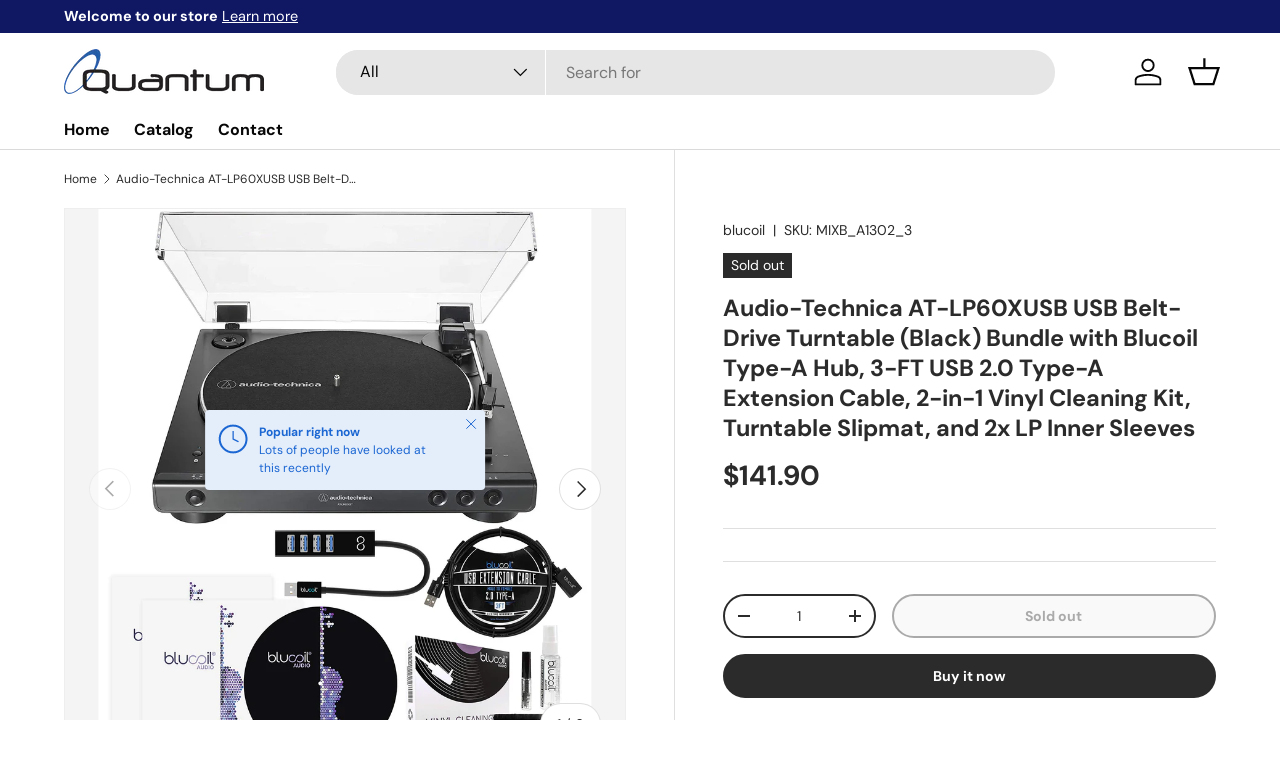

--- FILE ---
content_type: text/css
request_url: https://quantumnetworks.com/cdn/shop/t/4/assets/hotspots-image.css?v=116084009529044875431711043648
body_size: 371
content:
@keyframes pulse{0%{box-shadow:0 0 rgba(var(--hotspot-color)/.7)}to{box-shadow:0 0 0 12px rgba(var(--hotspot-color)/0)}}.hotspot{transform:translate(-50%,-50%)}.hotspot.is-active{z-index:31}.hotspot__btn{width:32px;height:32px;transition:transform .3s,opacity .3s;border:4px solid rgb(var(--text-color));border-radius:50%;opacity:.6;background-color:rgb(var(--hotspot-color))}.hotspot__btn:before{content:"";position:absolute;top:-4px;right:-4px;bottom:-4px;left:-4px;animation:pulse 2.5s cubic-bezier(.1,.5,.3,1) infinite;border-radius:50%}.is-active>.hotspot__btn,.hotspot__btn:hover{opacity:1}.is-active>.hotspot__btn:before,.hotspot__btn:hover:before{animation:none}.is-active>.hotspot__btn{transform:rotate(45deg)}.hotspot__btn>.icon{width:20px;height:20px;margin:2px;stroke-width:2px;stroke:var(--hotspot-cross-color)}.hotspot__card{visibility:hidden;top:calc(100% + 12px);left:50%;width:272px;padding:16px;transform:translate(-50%);transition:visibility 0s .3s,opacity .3s;opacity:0;background-color:rgba(var(--bg-color));box-shadow:-4px 0 12px #0003;color:rgb(var(--text-color))}.is-active>.hotspot__card{visibility:visible;transition:visibility 0s,opacity .3s;opacity:1}.cc-product-features{position:relative;z-index:3}.shoppable-image__image,.product-features{z-index:1}.product-features__text .card__info{padding:calc(6 * var(--space-unit)) calc(6 * var(--space-unit)) calc(8 * var(--space-unit)) calc(6 * var(--space-unit))}.hotspot__btn{border:0;opacity:1;background-color:rgb(var(--hotspot-color))}.hotspot__card .card__vendor{font-size:.88em}.hotspot__card .card-link{display:inline-block;position:relative;width:100%;padding-inline-end:30px;font-size:var(--h6-font-size)}.hotspot__card .card-link:before{content:"";position:absolute;top:50%;right:0;width:24px;height:24px;transform:translateY(-50%);transition:background-color .2s ease;background-color:currentColor;-webkit-mask-image:url("data:image/svg+xml;utf8,<svg xmlns='http://www.w3.org/2000/svg' viewBox='0 0 24 24' stroke='currentColor' stroke-width='1.5' fill='none'><path d='M4.696 12h14.686m-7.007-7.5 7.5 7.5-7.5 7.5'/></svg>");mask-image:url("data:image/svg+xml;utf8,<svg xmlns='http://www.w3.org/2000/svg' viewBox='0 0 24 24' stroke='currentColor' stroke-width='1.5' fill='none'><path d='M4.696 12h14.686m-7.007-7.5 7.5 7.5-7.5 7.5'/></svg>")}[dir=rtl] .hotspot__card .card-link:before{right:auto;left:0;transform:translateY(-50%) scaleX(-1)}.hotspot__card hr{margin-top:calc(2 * var(--space-unit));margin-bottom:calc(2 * var(--space-unit))}.hotspot__card{padding:calc(5 * var(--space-unit));transform:translate(-50%) scale(.8);transition:visibility 0s .3s,opacity .3s,transform .3s}.is-active>.hotspot__card{transform:translate(-50%) scale(1);transition:visibility 0s,opacity .3s,transform .3s}@media (min-width: 769px){.hotspot__btn{width:40px;height:40px}.hotspot__card{padding:calc(6 * var(--space-unit))}.hotspot__card--wide{width:344px}}@media (min-width: 1024px){.shoppable-image{display:flex}.shoppable-image__image{flex:1 1 auto}.shoppable-image__text{flex:0 0 calc((100% - var(--column-gap) * 4) / 3)}.shoppable-image__text .card__info{padding:calc(8 * var(--space-unit))}}@media (min-width: 1280px){.shoppable-image__text .card__info{padding:calc(10 * var(--space-unit))}}
/*# sourceMappingURL=/cdn/shop/t/4/assets/hotspots-image.css.map?v=116084009529044875431711043648 */


--- FILE ---
content_type: text/css
request_url: https://quantumnetworks.com/cdn/shop/t/4/assets/footer.css?v=109542107773651875661711043648
body_size: 291
content:
.footer{padding:calc(2 * var(--space-unit)) 0 calc(10 * var(--space-unit))}.back-to-top+.footer{border-top:0}.footer a:not(.btn){transition:-webkit-text-decoration .2s ease-out;transition:text-decoration .2s ease-out;transition:text-decoration .2s ease-out,-webkit-text-decoration .2s ease-out;color:currentColor;-webkit-text-decoration:underline transparent 1px;text-decoration:underline transparent 1px;text-underline-offset:.25rem}.footer a:not(.btn):hover{text-decoration-color:currentColor}.footer .input-with-button{box-shadow:inset 0 0 0 var(--input-border-width) rgba(var(--text-color)/.2)}.footer .input-with-button:focus-within{box-shadow:inset 0 0 0 var(--input-border-width) currentColor}.footer .input-with-button>.btn{border:0}.footer .media{display:inline-block}.footer .social{display:inline-flex}.footer__main>.footer-col:first-child .disclosure{border-top:0}.footer-block+.footer-block{margin-top:calc(12 * var(--space-unit))}.footer-block__btns,.footer-col--newsletter .input-with-button{margin-top:1.5em}.footer-block__btns svg{width:20px;height:20px}.footer-block__btns .social{margin-top:-4px}.footer-block__image{margin-bottom:calc(6 * var(--space-unit))}.footer-block__heading{margin-bottom:1em}.footer-menu{line-height:1.5}.footer-menu>summary{cursor:default}.footer-menu__links{padding-bottom:calc(2 * var(--space-unit))}.footer-menu__links>li{margin-bottom:1.6rem}.footer-menu__links>li:last-child{margin-bottom:1rem}.footer__meta .localization__selector:not(:last-child){margin-bottom:calc(6 * var(--space-unit))}.footer__meta select,.footer__meta .custom-select__btn,.footer__meta .custom-select__listbox{border-color:rgba(var(--text-color)/.2)}.footer__meta .custom-select__btn:focus{border-color:rgba(var(--text-color)/.6)}.footer__meta .custom-select__listbox{top:auto;bottom:5px}.payment-icons{margin-bottom:-7px;margin-inline-end:-7px}.payment-icons>li{margin-bottom:7px}.payment-icons>li:not(:last-child){margin-inline-end:7px}.payment-icons svg{width:40px;height:24px}.payment-icon{display:block}.footer__hr{margin:calc(8 * var(--space-unit)) 0;background-color:rgba(var(--text-color)/.2)}.footer__base{--row-gap: calc(6 * var(--space-unit))}.footer-sublinks{display:flex;flex-wrap:wrap;margin-top:-1rem}@media (min-width: 600px){.footer__meta .localization__grid{display:flex}.footer__meta .localization__selector:not(:last-child){margin:0;margin-inline-end:calc(5 * var(--space-unit))}.footer__meta .custom-select,.footer__meta .custom-select__native{max-width:250px}.footer__meta .custom-select__btn{width:auto}}@media (max-width: 768.98px){.footer__main{--row-gap: 32px}.footer__menus{--column-gap: 0;--row-gap: 0;width:100%}.footer__base{--row-gap: calc(4 * var(--space-unit))}.footer-col--collapsed .disclosure__title{margin-bottom:0}.footer-col--collapsed .disclosure__panel{position:relative;top:-10px;margin-bottom:0;padding-top:0}.footer-col--collapsed.footer-col--newsletter .disclosure__content{padding-bottom:3.2rem}.footer-col--collapsed .disclosure{border-top:1px solid rgba(var(--text-color)/.2);border-bottom:1px solid rgba(var(--text-color)/.2)}.footer-col--collapsed+.footer-col--collapsed .disclosure{border-top:0}.footer-col--not-collapsed{margin-top:calc(10 * var(--space-unit))}.footer-block__social{margin-bottom:-6px}.footer-col--not-collapsed+.footer-col--not-collapsed>.footer-block{padding-top:var(--row-gap);border-top:1px solid rgba(var(--text-color)/.2)}.footer__hr{visibility:hidden;margin-bottom:0}.footer__meta{--column-gap: calc(8 * var(--space-unit));margin-top:6px;margin-right:0}.footer__payment{padding-inline-end:0}}@media (min-width: 769px){.footer-sublinks__item{margin:2.4rem 0 0}.footer{padding:calc(48 * var(--fluid-1-5)) 0 calc(16 * var(--space-unit))}.footer-block__btns svg{width:22px;height:22px}.footer__main{justify-content:space-between;margin-right:-16px;margin-left:-16px}.footer-col{padding:0 16px}.footer-col--links,.footer-col--newsletter,.footer-col--text:not(.footer-col--text-full-width){flex:0 0 50%}.footer-menu>summary{padding:0;pointer-events:none}.footer-menu>summary .icon{display:none}.footer-menu .disclosure__title{margin-bottom:1em}.footer-menu .disclosure__panel{overflow:initial}.footer-sublinks{justify-content:flex-end;margin:-2.4rem 0 0;margin-inline-start:-2.4rem}.footer-menu__links{padding-bottom:calc(8 * var(--space-unit))}}@media (min-width: 1024px){.footer__main{flex-wrap:nowrap}.footer-menu__links{padding-bottom:calc(2 * var(--space-unit))}.footer-col--links{flex:0 1 auto;min-width:130px;max-width:25%}.footer-col--newsletter{flex:0 1 350px}.footer-col--text:not(.footer-col--text-full-width){flex:1 1 350px;max-width:460px}.footer__meta{flex-direction:row-reverse;align-items:flex-end;justify-content:flex-end}.footer__payment--right .payment-icons{justify-content:flex-end}}@media (min-width: 1280px){.footer__main{margin-right:-32px;margin-left:-32px}.footer-col{padding:0 32px}}
/*# sourceMappingURL=/cdn/shop/t/4/assets/footer.css.map?v=109542107773651875661711043648 */
